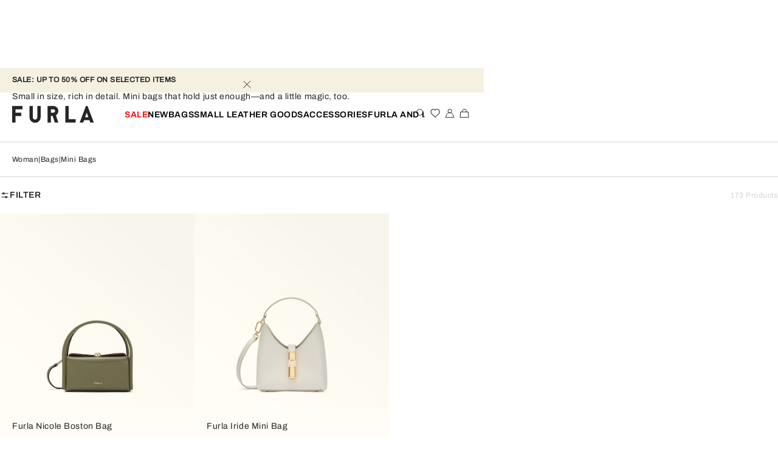

--- FILE ---
content_type: text/css; charset=utf8
request_url: https://www.furla.com/mobify/bundle/8844/pages-my-account-SubPages-orders.css
body_size: 548
content:
.OrderList__order-list__description--yVYRK{display:inline-flex;font-size:0.875rem;line-height:1.25rem;font-family:var(--font-main);letter-spacing:.04em;text-transform:none;font-weight:400;margin-block-start:0.9375rem;margin-inline-end:0.9375rem;margin-block-end:1.875rem;margin-inline-start:0.9375rem}@media(min-width: 576px){.OrderList__order-list__description--yVYRK{margin-block-start:0.625rem;margin-inline-end:0rem;margin-block-end:1.875rem;margin-inline-start:0rem}}.OrderList__order-list__main--jvqQ7 .order-details__top-section{height:auto}.OrderList__order-list__main--jvqQ7 .order-list__main__heading{padding-block-start:0rem;padding-inline-end:0.9375rem;padding-block-end:1.25rem;padding-inline-start:0.9375rem;font-size:0.875rem;line-height:1.25rem;font-family:var(--font-third);letter-spacing:.04em;text-transform:uppercase;font-weight:600;border-block-end:1px solid var(--color-black)}@media(min-width: 576px){.OrderList__order-list__main--jvqQ7 .order-list__main__heading{padding-block-start:0rem;padding-inline-end:1.25rem;padding-block-end:1.25rem;padding-inline-start:1.25rem}}.OrderList__order-list__main--jvqQ7 .order-list__main__heading>div{--bs-gutter-x: 0}
.Orders__orders--yLo17{position:fixed;max-width:67.5rem;width:100%}@media(min-width: 576px){.Orders__orders--yLo17{transform:translate(calc(-50% * var(--transform-x-sign)), 50%) !important;width:calc(100% - 380px);inset-block-end:50% !important;inset-inline-start:50%}}.Orders__orders__btn-fetch--zJFM1{--button-width: 12.5rem;inset-inline-start:50%;margin-block-start:1.25rem;margin-inline-end:auto;margin-block-end:1.25rem;margin-inline-start:auto;transform:translate(calc(-50% * var(--transform-x-sign)), 0)}@media(max-width: 576px){.Orders__orders-tabs--uDFEO{max-height:100%}}.Orders__orders-tabs--uDFEO .rc-tabs-content-holder::-webkit-scrollbar{display:none}.Orders__orders-tabs--uDFEO .rc-tabs-nav{padding-block-start:0.9375rem;padding-inline-end:0rem;padding-block-end:0.9375rem;padding-inline-start:0rem}@media(min-width: 576px){.Orders__orders-tabs--uDFEO .rc-tabs-nav{padding-block-start:1.25rem;padding-inline-end:0rem;padding-block-end:1.25rem;padding-inline-start:0rem}}.Orders__orders-tabs--uDFEO .rc-tabs-nav-wrap{border-block-end:1px solid var(--color-grey3)}.Orders__orders-tabs--uDFEO .rc-tabs-nav-list{font-size:0.875rem;line-height:1.25rem;font-family:var(--font-third);letter-spacing:.04em;text-transform:uppercase;font-weight:600;display:flex}.Orders__orders-tabs--uDFEO .rc-tabs-nav-operations-hidden,.Orders__orders-tabs--uDFEO .rc-tabs-nav-operations{display:none}.Orders__orders-tabs--uDFEO .rc-tabs-tab{padding:0.625rem;cursor:pointer;white-space:nowrap}.Orders__orders-tabs--uDFEO .rc-tabs-tab-active{border-block-end:2px solid var(--color-black)}


--- FILE ---
content_type: text/css; charset=utf8
request_url: https://www.furla.com/mobify/bundle/8844/6140.css
body_size: 1439
content:
.WishlistHeader__wishlist-header--JThLh{display:flex;flex-direction:column;align-items:baseline;padding-block-start:0rem;padding-inline-end:1.25rem;padding-block-end:1.25rem;padding-inline-start:1.25rem}@media(min-width: 992px){.WishlistHeader__wishlist-header--JThLh{margin-block-start:1.25rem;margin-inline-end:0rem;margin-block-end:1.25rem;margin-inline-start:0rem;padding-inline-start:0}}.WishlistHeader__wishlist-header__title--f7c03{font-size:0.875rem;line-height:1.25rem;font-family:var(--font-third);letter-spacing:.04em;text-transform:uppercase;font-weight:600;margin-block-end:0.75rem}
.WishlistGrid__wishlist-grid--obaAK{display:grid;grid-template-columns:repeat(6, 1fr)}@media(max-width: 575px){.WishlistGrid__wishlist-grid--obaAK{grid-template-columns:repeat(2, 1fr)}}.WishlistGrid__wishlist-grid--obaAK .wishlist-tile-wrapper{display:flex;flex-direction:column;justify-content:space-between;width:auto;overflow:hidden;background-color:var(--color-beige1)}.WishlistGrid__wishlist-grid--obaAK .wishlist-tile-wrapper .product-tile .action-btn-hover .add-to-cart__button-wrap{display:none}.WishlistGrid__wishlist-grid--obaAK .wishlist-tile-wrapper .product-tile .action-btn-hover .add-to-wishlist-button{width:1.5rem;height:1.5rem;inset-block-start:0.75rem;background-color:var(--color-white)}.WishlistGrid__wishlist-grid--obaAK .wishlist-tile-wrapper .product-tile .action-btn-hover .add-to-wishlist-button span svg{width:0.75rem;height:0.75rem}.WishlistGrid__wishlist-grid--obaAK .wishlist-tile-wrapper .product-tile-wrapper{justify-content:flex-start;padding-block-end:0}.WishlistGrid__wishlist-grid--obaAK .wishlist-tile-wrapper .product-tile-wrapper .product-tile-inner-wrapper{display:none}.WishlistGrid__wishlist-grid--obaAK .wishlist-tile-wrapper .product-wishlist-details{display:flex;flex-direction:column;gap:0.5rem;padding-block-start:1.25rem;padding-inline-end:0.625rem;padding-block-end:1.25rem;padding-inline-start:0.625rem}@media(min-width: 992px){.WishlistGrid__wishlist-grid--obaAK .wishlist-tile-wrapper .product-wishlist-details{padding-block-start:auto;padding-inline-end:1.25rem;padding-block-end:auto;padding-inline-start:1.25rem}}.WishlistGrid__wishlist-grid--obaAK .wishlist-tile-wrapper .product-wishlist-details__color,.WishlistGrid__wishlist-grid--obaAK .wishlist-tile-wrapper .product-wishlist-details__size{font-size:0.75rem;line-height:1rem;font-family:var(--font-main);letter-spacing:.04em;text-transform:none;font-weight:400}.WishlistGrid__wishlist-grid--obaAK .wishlist-tile-wrapper .product-wishlist-details__color span,.WishlistGrid__wishlist-grid--obaAK .wishlist-tile-wrapper .product-wishlist-details__size span{font-size:0.75rem;line-height:1rem;font-family:var(--font-third);letter-spacing:.04em;text-transform:none;font-weight:600}.WishlistGrid__wishlist-grid--obaAK .wishlist-tile-wrapper .add-to-cart__button-wrap{padding-block-start:0rem;padding-inline-end:0rem;padding-block-end:1.25rem;padding-inline-start:0rem}@media(min-width: 992px){.WishlistGrid__wishlist-grid--obaAK .wishlist-tile-wrapper .add-to-cart__button-wrap{padding-block-start:0rem;padding-inline-end:0.625rem;padding-block-end:0.75rem;padding-inline-start:0.625rem}}.WishlistGrid__wishlist-grid--obaAK .wishlist-tile-wrapper .add-to-cart__button-wrap button{display:flex;justify-content:center;width:100%}.WishlistGrid__wishlist-grid--obaAK .wishlist-tile-wrapper .add-to-cart__button-wrap button span{font-size:0.75rem;line-height:1rem;font-family:var(--font-main);letter-spacing:.04em;text-transform:none;font-weight:400}.WishlistGrid__wishlist-grid--obaAK .products-grid{margin-block-end:4.0625rem}@media(max-width: 576px){.WishlistGrid__wishlist-grid--obaAK .products-grid{grid-gap:20px 1px}}.WishlistGrid__wishlist-grid--obaAK .products-grid .notify-me,.WishlistGrid__wishlist-grid--obaAK .products-grid .notify-me a{color:var(--color-grey2)}.WishlistGrid__wishlist-tile--tRRrT{display:flex;flex-direction:column}.WishlistGrid__wishlist-tile--tRRrT section{flex:1}@media(max-width: 576px){.WishlistGrid__wishlist-tile--tRRrT .add-to-cart__button-wrap button{width:100%}}
.SharedWishlistForm__shared-wishlist-form-wrapper--LNsmY .verify-form{padding-block-start:1.25rem;padding-inline-end:1.25rem;padding-block-end:1.25rem;padding-inline-start:1.25rem;height:auto;margin-block-start:1.25rem;border:none}@media(min-width: 992px){.SharedWishlistForm__shared-wishlist-form-wrapper--LNsmY .verify-form{padding-block-start:auto;padding-inline-end:0rem;padding-block-end:auto;padding-inline-start:0rem}}.SharedWishlistForm__shared-wishlist-form-wrapper--LNsmY .verify-form .search-title-text{margin-block-end:1.25rem;font-size:0.875rem;line-height:1.25rem;font-family:var(--font-third);letter-spacing:.04em;text-transform:uppercase;font-weight:600}.SharedWishlistForm__shared-wishlist-form-wrapper--LNsmY .verify-form .field-wrapper button{width:100%}.SharedWishlistForm__shared-wishlist-form-wrapper--LNsmY .verify-form .field-wrapper .field input{font-size:0.75rem;line-height:1rem;font-family:var(--font-main);letter-spacing:.04em;text-transform:none;font-weight:400}@media(min-width: 992px){.SharedWishlistForm__shared-wishlist-form-wrapper--LNsmY .verify-form .field-wrapper{display:grid;width:43.75rem;padding:0;grid-template-columns:1fr 1fr;border:none;gap:0.75rem}.SharedWishlistForm__shared-wishlist-form-wrapper--LNsmY .verify-form .field-wrapper button{margin:0;height:2.75rem;font-size:0.75rem;line-height:1rem;font-family:var(--font-main);letter-spacing:.04em;text-transform:none;font-weight:400}}.SharedWishlistForm__shared-wishlist-form-wrapper--LNsmY .SharedWishlistForm__shared-wishlist-form__search-results--muhk8{font-size:0.875rem;line-height:1.25rem;font-family:var(--font-main);letter-spacing:.04em;text-transform:none;font-weight:400;padding:1.25rem}@media(min-width: 992px){.SharedWishlistForm__shared-wishlist-form-wrapper--LNsmY .SharedWishlistForm__shared-wishlist-form__search-results--muhk8{padding:0}}.SharedWishlistForm__shared-wishlist-form-wrapper--LNsmY .SharedWishlistForm__shared-wishlist-form__search-results_title--UvqaC{font-size:0.875rem;line-height:1.25rem;font-family:var(--font-third);letter-spacing:.04em;text-transform:none;font-weight:600;margin-block-end:1rem}.SharedWishlistForm__shared-wishlist-form-wrapper--LNsmY .SharedWishlistForm__shared-wishlist-form__search-results_link--diY2I{margin-inline-start:1rem;text-decoration:underline}
.wishlist-content__recommendations{margin-block-start:2.5rem}@media(min-width: 992px){.wishlist-content__recommendations{margin-block-start:4.375rem}}.wishlist-content__recommendations .recently__viewed{margin:0;border:none}.wishlist-content__recommendations .recently__viewed-wrapper{display:grid;grid-template-columns:repeat(2, 1fr);background-color:rgba(0,0,0,0)}@media(min-width: 992px){.wishlist-content__recommendations .recently__viewed-wrapper{grid-template-columns:repeat(6, 1fr);gap:0}}.wishlist-content__recommendations .recently__viewed-wrapper .product-tile{width:100%}.wishlist-content__recommendations .recently__viewed-wrapper .product-tile .action-btn-hover .add-to-cart__button-wrap button{width:1.5rem;height:1.5rem}.wishlist-content__recommendations .recently__viewed-wrapper .product-tile .action-btn-hover .add-to-cart__button-wrap button span svg{width:0.75rem;height:0.75rem}.wishlist-content__recommendations .recently__viewed-wrapper .product-tile .action-btn-hover .add-to-wishlist-button{width:1.5rem;height:1.5rem;inset-block-start:3rem}.wishlist-content__recommendations .recently__viewed-wrapper .product-tile .action-btn-hover .add-to-wishlist-button span svg{width:0.75rem;height:0.75rem}.wishlist-content__recommendations .recently__viewed .heading{padding-block-start:1.25rem;font-size:0.875rem;line-height:1.25rem;font-family:var(--font-third);letter-spacing:.04em;text-transform:none;font-weight:600}@media(min-width: 992px){.wishlist-content__recommendations .recently__viewed{border-block-start:1px solid var(--color-grey1)}.wishlist-content__recommendations .recently__viewed .heading{margin-inline-start:1.25rem;font-size:1rem;line-height:1.25rem;font-family:var(--font-third);letter-spacing:.02em;text-transform:none;font-weight:600}}.wishlist-content__recommendations .recently__viewed .product-tile-wrapper{background-color:var(--color-beige1)}.wishlist-content__wrapper .continue-shopping-btn{display:block;margin-block-start:0rem;margin-inline-end:1.25rem;margin-block-end:0rem;margin-inline-start:1.25rem}@media(min-width: 992px){.wishlist-content__wrapper{margin:0}.wishlist-content__wrapper .continue-shopping-btn{width:21.875rem;margin:0}}.WishlistContent__wishlist-grid-wrapper--TIQRA{display:flex;gap:2.5rem;margin-block-start:0rem;margin-inline-end:1.25rem;margin-block-end:0rem;margin-inline-start:1.25rem}@media(min-width: 992px){.WishlistContent__wishlist-grid-wrapper--TIQRA{margin:0}}.WishlistContent__wishlist-grid-wrapper__clipboard--bGOGD{display:flex;align-items:center;flex-direction:column;width:fit-content;gap:0.3125rem}.WishlistContent__wishlist-grid-wrapper--TIQRA .WishlistContent__clipboard-button--K8Wml,.WishlistContent__wishlist-grid-wrapper--TIQRA .WishlistContent__share-to-button--Zewnh{width:2.5rem;height:2.5rem;margin:0;background-color:var(--color-beige2);border-radius:50%;transition:0s background-color}.WishlistContent__wishlist-grid-wrapper--TIQRA .WishlistContent__clipboard-button--K8Wml:hover,.WishlistContent__wishlist-grid-wrapper--TIQRA .WishlistContent__share-to-button--Zewnh:hover{background-color:var(--color-beige2)}.WishlistContent__wishlist-grid-wrapper--TIQRA .WishlistContent__clipboard-button--K8Wml:active,.WishlistContent__wishlist-grid-wrapper--TIQRA .WishlistContent__share-to-button--Zewnh:active{background-color:var(--color-white)}@media(min-width: 992px){.WishlistContent__wishlist-grid-wrapper--TIQRA .WishlistContent__clipboard-button--K8Wml,.WishlistContent__wishlist-grid-wrapper--TIQRA .WishlistContent__share-to-button--Zewnh{background-color:var(--color-beige2);transition:none}.WishlistContent__wishlist-grid-wrapper--TIQRA .WishlistContent__clipboard-button--K8Wml:hover,.WishlistContent__wishlist-grid-wrapper--TIQRA .WishlistContent__share-to-button--Zewnh:hover{background-color:var(--color-white);border:1px solid var(--color-black)}}.WishlistContent__wishlist-grid--HyKcV .WishlistContent__public-wishlist-header--r4ogb{display:flex;justify-content:space-between;align-items:center;padding:1.25rem}@media(min-width: 992px){.WishlistContent__wishlist-grid--HyKcV .WishlistContent__public-wishlist-header--r4ogb{width:21.875rem;padding-block-start:2.5rem;padding-inline-end:0rem;padding-block-end:auto;padding-inline-start:0rem}}.WishlistContent__wishlist-grid--HyKcV .WishlistContent__public-wishlist-header--r4ogb span{font-size:0.875rem;line-height:1.25rem;font-family:var(--font-third);letter-spacing:.04em;text-transform:uppercase;font-weight:600}.WishlistContent__wishlist-grid--HyKcV .WishlistContent__public-wishlist-header--r4ogb .public-wishlist-button,.WishlistContent__wishlist-grid--HyKcV .WishlistContent__public-wishlist-header--r4ogb .private-wishlist-button{display:flex;width:2.125rem;padding:1px;border-radius:2.5rem}.WishlistContent__wishlist-grid--HyKcV .WishlistContent__public-wishlist-header--r4ogb .public-wishlist-button span,.WishlistContent__wishlist-grid--HyKcV .WishlistContent__public-wishlist-header--r4ogb .private-wishlist-button span{display:flex}.WishlistContent__wishlist-grid--HyKcV .WishlistContent__public-wishlist-header--r4ogb .public-wishlist-button{justify-content:flex-start;background-color:var(--color-blue-0_3)}.WishlistContent__wishlist-grid--HyKcV .WishlistContent__public-wishlist-header--r4ogb .public-wishlist-button:hover{background-color:var(--color-blue-0_3)}.WishlistContent__wishlist-grid--HyKcV .WishlistContent__public-wishlist-header--r4ogb .private-wishlist-button{justify-content:flex-end;background-color:var(--color-blue)}.WishlistContent__wishlist-grid--HyKcV .WishlistContent__public-wishlist-header--r4ogb .private-wishlist-button:hover{background-color:var(--color-blue)}


--- FILE ---
content_type: text/css; charset=utf8
request_url: https://www.furla.com/mobify/bundle/8844/pages-my-account-wishlist.css
body_size: -85
content:
.wishlist__wishlist--m1YpN{margin-block-start:var(--header-height);padding-inline-start:1.25rem;padding-inline-end:1.25rem}


--- FILE ---
content_type: application/javascript; charset=utf8
request_url: https://www.furla.com/mobify/bundle/8844/784.js
body_size: 869
content:
"use strict";(self.__LOADABLE_LOADED_CHUNKS__=self.__LOADABLE_LOADED_CHUNKS__||[]).push([[784],{30784:(e,n,l)=>{l.d(n,{c:()=>g});var t=l(12488),o=l(55984),r=l(8108),u=l(33800),a=l(81356),c=l(42025),i=l(76664),d=l.n(i),v=l(42512),s=l(85960);const m={},E=e=>{var n,l,u,i,E,L;let h=(0,o.c)({},((0,t.c)(e),e));(0,a.c)(m);const f=(0,s.eQ)().getCurrentLocale(),[g,p]=(0,r.useState)(!1),w=(0,r.useRef)(null),C=(0,r.useRef)(null);var _,D;return _=w,D=C,(0,r.useEffect)((()=>{var e;const n=e=>{var l,t,o,r;_.current&&D.current&&(null!==(l=_.current)&&void 0!==l&&l.contains(e.target)||null!==(t=D.current)&&void 0!==t&&t.contains(e.target))?(p(!0),document.addEventListener("mousedown",n),null==D||null===(o=D.current)||void 0===o||o.addEventListener("mousedown",n)):(null!=h&&h.onClick&&"function"==typeof(null==h?void 0:h.onClick)&&(null==h||h.onClick()),p(!1),document.removeEventListener("mousedown",n),null==D||null===(r=D.current)||void 0===r||r.removeEventListener("mousedown",n))};return null==_||null===(e=_.current)||void 0===e||e.addEventListener("mousedown",n),()=>{var e,l;document.removeEventListener("mousedown",n),null==_||null===(e=_.current)||void 0===e||e.removeEventListener("mousedown",n),null==D||null===(l=D.current)||void 0===l||l.removeEventListener("mousedown",n)}}),[_,D]),r.createElement(r.Fragment,null,r.createElement("input",{value:null!=h&&null!==(n=h.input)&&void 0!==n&&n.value?null==h||null===(l=h.input)||void 0===l||null===(u=l.value)||void 0===u?void 0:u.toLocaleDateString():"",placeholder:null!=h&&null!==(i=h.input)&&void 0!==i&&i.value?"":(0,v.c)().formatMessage({id:"forms.fields.birthday.label"}),ref:w,onClick:h.onClick,onBlur:h.onBlur,readOnly:!0}),r.createElement("div",{className:"calendar-wrap",ref:C},r.createElement(c.cp,(0,o.c)({},h,{locale:f.getCode(),className:d()({"d-none":!g}),selected:null==h||null===(E=h.input)||void 0===E?void 0:E.value,name:null==h||null===(L=h.input)||void 0===L?void 0:L.name,onChange:e=>{var n;null==h||null===(n=h.input)||void 0===n||n.onChange(e)},onClickDay:()=>p(!1)}))))};var L=l(32448);const h={},f=e=>{let n=(0,o.c)({},((0,t.c)(e),e));return(0,a.c)(h),r.createElement(E,(0,o.c)({prevLabel:r.createElement(L.c,{name:"arrow-left-module",width:16,height:16}),nextLabel:r.createElement(L.c,{name:"arrow-right-module",width:16,height:16}),formatShortWeekday:(e,n)=>n&&e?n.toLocaleDateString(e,{weekday:"short"}).slice(0,-1):"",formatMonth:(e,n)=>n&&e?n.toLocaleDateString(e,{month:"short"}):""},n))},g=e=>{let n=(0,o.c)({},((0,t.c)(e),e));return r.createElement(u.c,(0,o.c)({component:f},n))}}}]);

--- FILE ---
content_type: application/javascript; charset=utf8
request_url: https://www.furla.com/mobify/bundle/8844/custom-bundle.googleMaps.js
body_size: 6707
content:
/*! For license information please see custom-bundle.googleMaps.js.LICENSE.txt */
(self.__LOADABLE_LOADED_CHUNKS__=self.__LOADABLE_LOADED_CHUNKS__||[]).push([[4216],{78620:(t,e,s)=>{"use strict";s.r(e),s.d(e,{DEFAULT_ID:()=>i,Loader:()=>n,LoaderStatus:()=>o});var r=function t(e,s){if(e===s)return!0;if(e&&s&&"object"==typeof e&&"object"==typeof s){if(e.constructor!==s.constructor)return!1;var r,i,o;if(Array.isArray(e)){if((r=e.length)!=s.length)return!1;for(i=r;0!=i--;)if(!t(e[i],s[i]))return!1;return!0}if(e.constructor===RegExp)return e.source===s.source&&e.flags===s.flags;if(e.valueOf!==Object.prototype.valueOf)return e.valueOf()===s.valueOf();if(e.toString!==Object.prototype.toString)return e.toString()===s.toString();if((r=(o=Object.keys(e)).length)!==Object.keys(s).length)return!1;for(i=r;0!=i--;)if(!Object.prototype.hasOwnProperty.call(s,o[i]))return!1;for(i=r;0!=i--;){var n=o[i];if(!t(e[n],s[n]))return!1}return!0}return e!=e&&s!=s};const i="__googleMapsScriptId";var o;!function(t){t[t.INITIALIZED=0]="INITIALIZED",t[t.LOADING=1]="LOADING",t[t.SUCCESS=2]="SUCCESS",t[t.FAILURE=3]="FAILURE"}(o||(o={}));class n{constructor({apiKey:t,authReferrerPolicy:e,channel:s,client:o,id:a=i,language:l,libraries:h=[],mapIds:c,nonce:u,region:p,retries:d=3,url:g="https://maps.googleapis.com/maps/api/js",version:m}){if(this.callbacks=[],this.done=!1,this.loading=!1,this.errors=[],this.apiKey=t,this.authReferrerPolicy=e,this.channel=s,this.client=o,this.id=a||i,this.language=l,this.libraries=h,this.mapIds=c,this.nonce=u,this.region=p,this.retries=d,this.url=g,this.version=m,n.instance){if(!r(this.options,n.instance.options))throw new Error(`Loader must not be called again with different options. ${JSON.stringify(this.options)} !== ${JSON.stringify(n.instance.options)}`);return n.instance}n.instance=this}get options(){return{version:this.version,apiKey:this.apiKey,channel:this.channel,client:this.client,id:this.id,libraries:this.libraries,language:this.language,region:this.region,mapIds:this.mapIds,nonce:this.nonce,url:this.url,authReferrerPolicy:this.authReferrerPolicy}}get status(){return this.errors.length?o.FAILURE:this.done?o.SUCCESS:this.loading?o.LOADING:o.INITIALIZED}get failed(){return this.done&&!this.loading&&this.errors.length>=this.retries+1}createUrl(){let t=this.url;return t+="?callback=__googleMapsCallback",this.apiKey&&(t+=`&key=${this.apiKey}`),this.channel&&(t+=`&channel=${this.channel}`),this.client&&(t+=`&client=${this.client}`),this.libraries.length>0&&(t+=`&libraries=${this.libraries.join(",")}`),this.language&&(t+=`&language=${this.language}`),this.region&&(t+=`&region=${this.region}`),this.version&&(t+=`&v=${this.version}`),this.mapIds&&(t+=`&map_ids=${this.mapIds.join(",")}`),this.authReferrerPolicy&&(t+=`&auth_referrer_policy=${this.authReferrerPolicy}`),t}deleteScript(){const t=document.getElementById(this.id);t&&t.remove()}load(){return this.loadPromise()}loadPromise(){return new Promise(((t,e)=>{this.loadCallback((s=>{s?e(s.error):t(window.google)}))}))}importLibrary(t){return this.execute(),google.maps.importLibrary(t)}loadCallback(t){this.callbacks.push(t),this.execute()}setScript(){var t,e;if(document.getElementById(this.id))return void this.callback();const s={key:this.apiKey,channel:this.channel,client:this.client,libraries:this.libraries.length&&this.libraries,v:this.version,mapIds:this.mapIds,language:this.language,region:this.region,authReferrerPolicy:this.authReferrerPolicy};Object.keys(s).forEach((t=>!s[t]&&delete s[t])),(null===(e=null===(t=null===window||void 0===window?void 0:window.google)||void 0===t?void 0:t.maps)||void 0===e?void 0:e.importLibrary)||(t=>{let e,s,r,i="The Google Maps JavaScript API",o="google",n="importLibrary",a="__ib__",l=document,h=window;h=h[o]||(h[o]={});const c=h.maps||(h.maps={}),u=new Set,p=new URLSearchParams,d=()=>e||(e=new Promise(((n,h)=>{return d=this,g=void 0,f=function*(){var d;for(r in yield s=l.createElement("script"),s.id=this.id,p.set("libraries",[...u]+""),t)p.set(r.replace(/[A-Z]/g,(t=>"_"+t[0].toLowerCase())),t[r]);p.set("callback",o+".maps."+a),s.src=this.url+"?"+p,c[a]=n,s.onerror=()=>e=h(Error(i+" could not load.")),s.nonce=this.nonce||(null===(d=l.querySelector("script[nonce]"))||void 0===d?void 0:d.nonce)||"",l.head.append(s)},new((m=void 0)||(m=Promise))((function(t,e){function s(t){try{i(f.next(t))}catch(t){e(t)}}function r(t){try{i(f.throw(t))}catch(t){e(t)}}function i(e){var i;e.done?t(e.value):(i=e.value,i instanceof m?i:new m((function(t){t(i)}))).then(s,r)}i((f=f.apply(d,g||[])).next())}));var d,g,m,f})));c[n]?console.warn(i+" only loads once. Ignoring:",t):c[n]=(t,...e)=>u.add(t)&&d().then((()=>c[n](t,...e)))})(s);const r=this.libraries.map((t=>this.importLibrary(t)));r.length||r.push(this.importLibrary("core")),Promise.all(r).then((()=>this.callback()),(t=>{const e=new ErrorEvent("error",{error:t});this.loadErrorCallback(e)}))}reset(){this.deleteScript(),this.done=!1,this.loading=!1,this.errors=[],this.onerrorEvent=null}resetIfRetryingFailed(){this.failed&&this.reset()}loadErrorCallback(t){if(this.errors.push(t),this.errors.length<=this.retries){const t=this.errors.length*Math.pow(2,this.errors.length);console.error(`Failed to load Google Maps script, retrying in ${t} ms.`),setTimeout((()=>{this.deleteScript(),this.setScript()}),t)}else this.onerrorEvent=t,this.callback()}callback(){this.done=!0,this.loading=!1,this.callbacks.forEach((t=>{t(this.onerrorEvent)})),this.callbacks=[]}execute(){if(this.resetIfRetryingFailed(),this.done)this.callback();else{if(window.google&&window.google.maps&&window.google.maps.version)return console.warn("Google Maps already loaded outside @googlemaps/js-api-loader.This may result in undesirable behavior as options and script parameters may not match."),void this.callback();this.loading||(this.loading=!0,this.setScript())}}}},72432:(t,e,s)=>{"use strict";s.d(e,{Up:()=>C});var r=s(96152),i=s.n(r),o=s(57700);const n={minZoom:0,maxZoom:16,minPoints:2,radius:40,extent:512,nodeSize:64,log:!1,generateId:!1,reduce:null,map:t=>t},a=Math.fround||(l=new Float32Array(1),t=>(l[0]=+t,l[0]));var l;const h=3,c=5,u=6;class p{constructor(t){this.options=Object.assign(Object.create(n),t),this.trees=new Array(this.options.maxZoom+1),this.stride=this.options.reduce?7:6,this.clusterProps=[]}load(t){const{log:e,minZoom:s,maxZoom:r}=this.options;e&&console.time("total time");const i=`prepare ${t.length} points`;e&&console.time(i),this.points=t;const o=[];for(let e=0;e<t.length;e++){const s=t[e];if(!s.geometry)continue;const[r,i]=s.geometry.coordinates,n=a(m(r)),l=a(f(i));o.push(n,l,1/0,e,-1,1),this.options.reduce&&o.push(0)}let n=this.trees[r+1]=this._createTree(o);e&&console.timeEnd(i);for(let t=r;t>=s;t--){const s=+Date.now();n=this.trees[t]=this._createTree(this._cluster(n,t)),e&&console.log("z%d: %d clusters in %dms",t,n.numItems,+Date.now()-s)}return e&&console.timeEnd("total time"),this}getClusters(t,e){let s=((t[0]+180)%360+360)%360-180;const r=Math.max(-90,Math.min(90,t[1]));let i=180===t[2]?180:((t[2]+180)%360+360)%360-180;const o=Math.max(-90,Math.min(90,t[3]));if(t[2]-t[0]>=360)s=-180,i=180;else if(s>i){const t=this.getClusters([s,r,180,o],e),n=this.getClusters([-180,r,i,o],e);return t.concat(n)}const n=this.trees[this._limitZoom(e)],a=n.range(m(s),f(o),m(i),f(r)),l=n.data,u=[];for(const t of a){const e=this.stride*t;u.push(l[e+c]>1?d(l,e,this.clusterProps):this.points[l[e+h]])}return u}getChildren(t){const e=this._getOriginId(t),s=this._getOriginZoom(t),r="No cluster with the specified id.",i=this.trees[s];if(!i)throw new Error(r);const o=i.data;if(e*this.stride>=o.length)throw new Error(r);const n=this.options.radius/(this.options.extent*Math.pow(2,s-1)),a=o[e*this.stride],l=o[e*this.stride+1],u=i.within(a,l,n),p=[];for(const e of u){const s=e*this.stride;o[s+4]===t&&p.push(o[s+c]>1?d(o,s,this.clusterProps):this.points[o[s+h]])}if(0===p.length)throw new Error(r);return p}getLeaves(t,e,s){e=e||10,s=s||0;const r=[];return this._appendLeaves(r,t,e,s,0),r}getTile(t,e,s){const r=this.trees[this._limitZoom(t)],i=Math.pow(2,t),{extent:o,radius:n}=this.options,a=n/o,l=(s-a)/i,h=(s+1+a)/i,c={features:[]};return this._addTileFeatures(r.range((e-a)/i,l,(e+1+a)/i,h),r.data,e,s,i,c),0===e&&this._addTileFeatures(r.range(1-a/i,l,1,h),r.data,i,s,i,c),e===i-1&&this._addTileFeatures(r.range(0,l,a/i,h),r.data,-1,s,i,c),c.features.length?c:null}getClusterExpansionZoom(t){let e=this._getOriginZoom(t)-1;for(;e<=this.options.maxZoom;){const s=this.getChildren(t);if(e++,1!==s.length)break;t=s[0].properties.cluster_id}return e}_appendLeaves(t,e,s,r,i){const o=this.getChildren(e);for(const e of o){const o=e.properties;if(o&&o.cluster?i+o.point_count<=r?i+=o.point_count:i=this._appendLeaves(t,o.cluster_id,s,r,i):i<r?i++:t.push(e),t.length===s)break}return i}_createTree(t){const e=new o.c(t.length/this.stride|0,this.options.nodeSize,Float32Array);for(let s=0;s<t.length;s+=this.stride)e.add(t[s],t[s+1]);return e.finish(),e.data=t,e}_addTileFeatures(t,e,s,r,i,o){for(const n of t){const t=n*this.stride,a=e[t+c]>1;let l,u,p;if(a)l=g(e,t,this.clusterProps),u=e[t],p=e[t+1];else{const s=this.points[e[t+h]];l=s.properties;const[r,i]=s.geometry.coordinates;u=m(r),p=f(i)}const d={type:1,geometry:[[Math.round(this.options.extent*(u*i-s)),Math.round(this.options.extent*(p*i-r))]],tags:l};let k;k=a||this.options.generateId?e[t+h]:this.points[e[t+h]].id,void 0!==k&&(d.id=k),o.features.push(d)}}_limitZoom(t){return Math.max(this.options.minZoom,Math.min(Math.floor(+t),this.options.maxZoom+1))}_cluster(t,e){const{radius:s,extent:r,reduce:i,minPoints:o}=this.options,n=s/(r*Math.pow(2,e)),a=t.data,l=[],h=this.stride;for(let s=0;s<a.length;s+=h){if(a[s+2]<=e)continue;a[s+2]=e;const r=a[s],u=a[s+1],p=t.within(a[s],a[s+1],n),d=a[s+c];let g=d;for(const t of p){const s=t*h;a[s+2]>e&&(g+=a[s+c])}if(g>d&&g>=o){let t,o=r*d,n=u*d,m=-1;const f=((s/h|0)<<5)+(e+1)+this.points.length;for(const r of p){const l=r*h;if(a[l+2]<=e)continue;a[l+2]=e;const u=a[l+c];o+=a[l]*u,n+=a[l+1]*u,a[l+4]=f,i&&(t||(t=this._map(a,s,!0),m=this.clusterProps.length,this.clusterProps.push(t)),i(t,this._map(a,l)))}a[s+4]=f,l.push(o/g,n/g,1/0,f,-1,g),i&&l.push(m)}else{for(let t=0;t<h;t++)l.push(a[s+t]);if(g>1)for(const t of p){const s=t*h;if(!(a[s+2]<=e)){a[s+2]=e;for(let t=0;t<h;t++)l.push(a[s+t])}}}}return l}_getOriginId(t){return t-this.points.length>>5}_getOriginZoom(t){return(t-this.points.length)%32}_map(t,e,s){if(t[e+c]>1){const r=this.clusterProps[t[e+u]];return s?Object.assign({},r):r}const r=this.points[t[e+h]].properties,i=this.options.map(r);return s&&i===r?Object.assign({},i):i}}function d(t,e,s){return{type:"Feature",id:t[e+h],properties:g(t,e,s),geometry:{type:"Point",coordinates:[(r=t[e],360*(r-.5)),k(t[e+1])]}};var r}function g(t,e,s){const r=t[e+c],i=r>=1e4?`${Math.round(r/1e3)}k`:r>=1e3?Math.round(r/100)/10+"k":r,o=t[e+u],n=-1===o?{}:Object.assign({},s[o]);return Object.assign(n,{cluster:!0,cluster_id:t[e+h],point_count:r,point_count_abbreviated:i})}function m(t){return t/360+.5}function f(t){const e=Math.sin(t*Math.PI/180),s=.5-.25*Math.log((1+e)/(1-e))/Math.PI;return s<0?0:s>1?1:s}function k(t){const e=(180-360*t)*Math.PI/180;return 360*Math.atan(Math.exp(e))/Math.PI-90}class v{static isAdvancedMarkerAvailable(t){return google.maps.marker&&!0===t.getMapCapabilities().isAdvancedMarkersAvailable}static isAdvancedMarker(t){return google.maps.marker&&t instanceof google.maps.marker.AdvancedMarkerElement}static setMap(t,e){this.isAdvancedMarker(t)?t.map=e:t.setMap(e)}static getPosition(t){if(this.isAdvancedMarker(t)){if(t.position){if(t.position instanceof google.maps.LatLng)return t.position;if(t.position.lat&&t.position.lng)return new google.maps.LatLng(t.position.lat,t.position.lng)}return new google.maps.LatLng(null)}return t.getPosition()}static getVisible(t){return!!this.isAdvancedMarker(t)||t.getVisible()}}class y{constructor({markers:t,position:e}){this.markers=t,e&&(e instanceof google.maps.LatLng?this._position=e:this._position=new google.maps.LatLng(e))}get bounds(){if(0===this.markers.length&&!this._position)return;const t=new google.maps.LatLngBounds(this._position,this._position);for(const e of this.markers)t.extend(v.getPosition(e));return t}get position(){return this._position||this.bounds.getCenter()}get count(){return this.markers.filter((t=>v.getVisible(t))).length}push(t){this.markers.push(t)}delete(){this.marker&&(v.setMap(this.marker,null),this.marker=void 0),this.markers.length=0}}class b{constructor({maxZoom:t=16}){this.maxZoom=t}noop({markers:t}){return w(t)}}const w=t=>t.map((t=>new y({position:v.getPosition(t),markers:[t]})));class _ extends b{constructor(t){var{maxZoom:e,radius:s=60}=t,r=function(t,e){var s={};for(var r in t)Object.prototype.hasOwnProperty.call(t,r)&&e.indexOf(r)<0&&(s[r]=t[r]);if(null!=t&&"function"==typeof Object.getOwnPropertySymbols){var i=0;for(r=Object.getOwnPropertySymbols(t);i<r.length;i++)e.indexOf(r[i])<0&&Object.prototype.propertyIsEnumerable.call(t,r[i])&&(s[r[i]]=t[r[i]])}return s}(t,["maxZoom","radius"]);super({maxZoom:e}),this.state={zoom:-1},this.superCluster=new p(Object.assign({maxZoom:this.maxZoom,radius:s},r))}calculate(t){let e=!1;const s={zoom:t.map.getZoom()};if(!i()(t.markers,this.markers)){e=!0,this.markers=[...t.markers];const s=this.markers.map((t=>{const e=v.getPosition(t);return{type:"Feature",geometry:{type:"Point",coordinates:[e.lng(),e.lat()]},properties:{marker:t}}}));this.superCluster.load(s)}return e||(this.state.zoom<=this.maxZoom||s.zoom<=this.maxZoom)&&(e=!i()(this.state,s)),this.state=s,e&&(this.clusters=this.cluster(t)),{clusters:this.clusters,changed:e}}cluster({map:t}){return this.superCluster.getClusters([-180,-90,180,90],Math.round(t.getZoom())).map((t=>this.transformCluster(t)))}transformCluster({geometry:{coordinates:[t,e]},properties:s}){if(s.cluster)return new y({markers:this.superCluster.getLeaves(s.cluster_id,1/0).map((t=>t.properties.marker)),position:{lat:e,lng:t}});const r=s.marker;return new y({markers:[r],position:v.getPosition(r)})}}class M{constructor(t,e){this.markers={sum:t.length};const s=e.map((t=>t.count)),r=s.reduce(((t,e)=>t+e),0);this.clusters={count:e.length,markers:{mean:r/e.length,sum:r,min:Math.min(...s),max:Math.max(...s)}}}}class E{render({count:t,position:e},s,r){const i=`<svg fill="${t>Math.max(10,s.clusters.markers.mean)?"#ff0000":"#0000ff"}" xmlns="http://www.w3.org/2000/svg" viewBox="0 0 240 240" width="50" height="50">\n<circle cx="120" cy="120" opacity=".6" r="70" />\n<circle cx="120" cy="120" opacity=".3" r="90" />\n<circle cx="120" cy="120" opacity=".2" r="110" />\n<text x="50%" y="50%" style="fill:#fff" text-anchor="middle" font-size="50" dominant-baseline="middle" font-family="roboto,arial,sans-serif">${t}</text>\n</svg>`,o=`Cluster of ${t} markers`,n=Number(google.maps.Marker.MAX_ZINDEX)+t;if(v.isAdvancedMarkerAvailable(r)){const t=(new DOMParser).parseFromString(i,"image/svg+xml").documentElement;t.setAttribute("transform","translate(0 25)");const s={map:r,position:e,zIndex:n,title:o,content:t};return new google.maps.marker.AdvancedMarkerElement(s)}const a={position:e,zIndex:n,title:o,icon:{url:`data:image/svg+xml;base64,${btoa(i)}`,anchor:new google.maps.Point(25,25)}};return new google.maps.Marker(a)}}class L{constructor(){!function(t,e){for(let s in e.prototype)t.prototype[s]=e.prototype[s]}(L,google.maps.OverlayView)}}var I;!function(t){t.CLUSTERING_BEGIN="clusteringbegin",t.CLUSTERING_END="clusteringend",t.CLUSTER_CLICK="click"}(I||(I={}));const S=(t,e,s)=>{s.fitBounds(e.bounds)};class C extends L{constructor({map:t,markers:e=[],algorithmOptions:s={},algorithm:r=new _(s),renderer:i=new E,onClusterClick:o=S}){super(),this.markers=[...e],this.clusters=[],this.algorithm=r,this.renderer=i,this.onClusterClick=o,t&&this.setMap(t)}addMarker(t,e){this.markers.includes(t)||(this.markers.push(t),e||this.render())}addMarkers(t,e){t.forEach((t=>{this.addMarker(t,!0)})),e||this.render()}removeMarker(t,e){const s=this.markers.indexOf(t);return-1!==s&&(v.setMap(t,null),this.markers.splice(s,1),e||this.render(),!0)}removeMarkers(t,e){let s=!1;return t.forEach((t=>{s=this.removeMarker(t,!0)||s})),s&&!e&&this.render(),s}clearMarkers(t){this.markers.length=0,t||this.render()}render(){const t=this.getMap();if(t instanceof google.maps.Map&&t.getProjection()){google.maps.event.trigger(this,I.CLUSTERING_BEGIN,this);const{clusters:e,changed:s}=this.algorithm.calculate({markers:this.markers,map:t,mapCanvasProjection:this.getProjection()});if(s||null==s){const t=new Set;for(const s of e)1==s.markers.length&&t.add(s.markers[0]);const s=[];for(const e of this.clusters)null!=e.marker&&(1==e.markers.length?t.has(e.marker)||v.setMap(e.marker,null):s.push(e.marker));this.clusters=e,this.renderClusters(),requestAnimationFrame((()=>s.forEach((t=>v.setMap(t,null)))))}google.maps.event.trigger(this,I.CLUSTERING_END,this)}}onAdd(){this.idleListener=this.getMap().addListener("idle",this.render.bind(this)),this.render()}onRemove(){google.maps.event.removeListener(this.idleListener),this.reset()}reset(){this.markers.forEach((t=>v.setMap(t,null))),this.clusters.forEach((t=>t.delete())),this.clusters=[]}renderClusters(){const t=new M(this.markers,this.clusters),e=this.getMap();this.clusters.forEach((s=>{1===s.markers.length?s.marker=s.markers[0]:(s.marker=this.renderer.render(s,t,e),s.markers.forEach((t=>v.setMap(t,null))),this.onClusterClick&&s.marker.addListener("click",(t=>{google.maps.event.trigger(this,I.CLUSTER_CLICK,s),this.onClusterClick(t,s,e)}))),v.setMap(s.marker,e)}))}}},44960:function(t,e,s){!function(t,e,s){"use strict";function r(t){return t&&"object"==typeof t&&"default"in t?t:{default:t}}var i,o=r(s);t.Status=void 0,(i=t.Status||(t.Status={})).LOADING="LOADING",i.FAILURE="FAILURE",i.SUCCESS="SUCCESS";t.Wrapper=({children:r,render:i,callback:n,...a})=>{const[l,h]=s.useState(t.Status.LOADING);return s.useEffect((()=>{const s=new e.Loader(a),r=t=>{n&&n(t,s),h(t)};r(t.Status.LOADING),s.load().then((()=>r(t.Status.SUCCESS)),(()=>r(t.Status.FAILURE)))}),[]),l===t.Status.SUCCESS&&r?o.default.createElement(o.default.Fragment,null,r):i?i(l):o.default.createElement(o.default.Fragment,null)},Object.defineProperty(t,"__esModule",{value:!0})}(e,s(78620),s(8108))}}]);

--- FILE ---
content_type: application/javascript; charset=utf8
request_url: https://www.furla.com/mobify/bundle/8844/pages-my-account-wishlist.js
body_size: 421
content:
"use strict";(self.__LOADABLE_LOADED_CHUNKS__=self.__LOADABLE_LOADED_CHUNKS__||[]).push([[7552],{88688:(e,t,s)=>{s.r(t),s.d(t,{default:()=>h});var r=s(4832),i=s(8108),l=s(81356),n=s(65084),a=s(78464),o=s(85960),u=s(5364),c=s(57320),g=s(16140);const m={wishlist:"wishlist__wishlist--m1YpN"},_=()=>{(0,l.c)(m);const e=(0,o.M7)().getCurrentCustomer().isRegistered,t=(0,o.eQ)().getCurrentLocale();return(0,u.U)({pageType:a.U.MY_ACCOUNT},[t.getCode()]),i.createElement(i.Fragment,null,e?i.createElement(c.Kw,null,i.createElement(g.U1,null)):i.createElement("div",{className:m.wishlist},i.createElement(g.U1,null)))};_.getTemplateName=()=>"wishlist",_.shouldGetProps=({previousLocation:e,location:t})=>!e||e.pathname!==t.pathname,_.getProps=function(){var e=(0,r.c)((function*({managerRepository:e}){return e.getSeoMgr().setData([{title:"Wishlist"}],"/wishlist"),e.getStoreMgr().getStore().dispatch((0,n.GO)({currentRoute:"Wishlist",isHomePage:!1})),{}}));return function(t){return e.apply(this,arguments)}}();const h=_}}]);

--- FILE ---
content_type: application/javascript; charset=utf8
request_url: https://www.furla.com/mobify/bundle/8844/6728.js
body_size: 319
content:
"use strict";(self.__LOADABLE_LOADED_CHUNKS__=self.__LOADABLE_LOADED_CHUNKS__||[]).push([[6728],{96728:(e,t,s)=>{s.d(t,{c:()=>h});var a=s(55984),l=s(8108),c=s(76664),n=s.n(c),r=s(81356),i=s(32448),o=s(85556);const d={},h=({placeholder:e,meta:t,className:s="",input:c,iconSize:h})=>{(0,r.c)(d);const[u,p]=(0,l.useState)("password"),m=t.touched&&(t.error||t.submitError);return l.createElement("div",{className:"password-input-block"},l.createElement("input",(0,a.c)({},c,{placeholder:e,type:u,className:n()(s,m?"invalid":null)})),l.createElement("div",{className:"input-group-btn"},l.createElement(o.c,{tabIndex:-1,classNames:"show-hide-button",onClick:e=>(e=>{e.preventDefault(),p("password"!==u?"password":"text")})(e)},l.createElement(i.c,{name:"password"===u?"show":"hide",width:(null==h?void 0:h.width)&&h.width,height:(null==h?void 0:h.height)&&h.height}))))}}}]);

--- FILE ---
content_type: application/javascript; charset=utf8
request_url: https://www.furla.com/mobify/bundle/8844/pages-my-account-SubPages-orders.js
body_size: 1443
content:
"use strict";(self.__LOADABLE_LOADED_CHUNKS__=self.__LOADABLE_LOADED_CHUNKS__||[]).push([[8324],{30848:(e,r,t)=>{t.r(r),t.d(r,{default:()=>P});var s=t(4832),a=t(8108),d=t(65084),n=t(76664),o=t.n(n),c=t(81356),i=t(42512),l=t(85856),u=t(85960),p=t(85556),m=t(59328),_=t(95576),g=t(20412),f=t(13728),O=t(69600);const h=[{field:"date",width:2},{field:"status",width:2},{field:"order",width:2},{field:"return",width:2},{field:"invoice",width:4}],y=[{field:"date",width:6},{field:"status",width:6}];var v=t(10360);const E=(0,v.Os)({date:{id:"popups.orders.date",defaultMessage:[{type:0,value:"Date"}]},status:{id:"popups.orders.status",defaultMessage:[{type:0,value:"Status"}]},order:{id:"popups.orders.order",defaultMessage:[{type:0,value:"Order number"}]},credits:{id:"popups.orders.credits",defaultMessage:[{type:0,value:"Credits"}]},deduced:{id:"popups.orders.deduced",defaultMessage:[{type:0,value:"Deduced"}]},return:{id:"popups.orders.return",defaultMessage:[{type:0,value:"Return"}]},invoice:{id:"popups.orders.invoice",defaultMessage:[{type:0,value:"Invoice"}]}}),M={"order-list__description":"OrderList__order-list__description--yVYRK","order-list__main":"OrderList__order-list__main--jvqQ7"},w=({classNames:e,orders:r})=>{(0,c.c)(M);const t=(0,i.c)();return a.createElement(a.Fragment,null,a.createElement(m.c,{fluid:!0,classNames:o()("order-list__main",null==e?void 0:e.main,M["order-list__main"])},a.createElement(O.c,null,a.createElement(m.c.Row,{classNames:"order-list__main__heading"},h.map((({field:e,width:r})=>a.createElement(m.c.Column,{key:e,xs:r},a.createElement(g.c,{variant:"span"},t.formatMessage(E[e]))))))),a.createElement(f.c,null,a.createElement(m.c.Row,{classNames:"order-list__main__heading"},y.map((({field:e,width:r})=>a.createElement(m.c.Column,{key:e,xs:r},a.createElement(g.c,{variant:"span"},t.formatMessage(E[e]))))))),r.map((e=>a.createElement(m.c.Row,{key:e.getOrderNumber()},a.createElement(_.c,{order:e,isAccordion:!0}))))))};var L=t(97848);const D=(0,v.Os)({loadMore:{id:"orders.loadMore",defaultMessage:[{type:0,value:"Load more"}]},recentOrders:{id:"orders.recentOrders",defaultMessage:[{type:0,value:"Recent Orders"}]},recentOrdersExchanged:{id:"orders.recentOrdersExchanged",defaultMessage:[{type:0,value:"Items can be returned"}]},pastOrders:{id:"orders.pastOrders",defaultMessage:[{type:0,value:"Past Orders"}]}}),b={orders:"Orders__orders--yLo17","orders__btn-fetch":"Orders__orders__btn-fetch--zJFM1","orders-tabs":"Orders__orders-tabs--uDFEO"},N=({ordersKey:e,query:r,description:t})=>{(0,c.c)(b);const[s,d]=(0,a.useState)(!1),n=(0,i.c)(),o=(0,u.OC)(e),l=(0,a.useCallback)((()=>{d(!0),o.fetchNextPage(r).then((()=>{d(!1)}))}),[]);return(0,a.useEffect)((()=>{o.getCustomerOrders().length||l()}),[]),a.createElement(a.Fragment,null,a.createElement(w,{orders:Object.values(o.getCustomerOrdersByPages()).reduce(((e,r)=>e.concat(r)),[]),orderListDescription:t}),o.isLastPageLoaded()||s?null:a.createElement(p.c,{onClick:l,classNames:b["orders__btn-fetch"],variant:"alternative",fixed:!0},n.formatMessage(D.loadMore)),s?a.createElement(L.c,{width:"100%",height:"100px"}):null)},C=({classNames:e})=>{const r=(0,i.c)(),t=Date.now(),s=new Date(t-2592e6).toISOString().replace(/T(\d{2}):(\d{2}):(\d{2}).*/,""),d=[{key:"recent",query:{from:s},heading:r.formatMessage(D.recentOrders),description:""},{key:"past",query:{until:s},heading:r.formatMessage(D.pastOrders),description:""}];return a.createElement(l.c,{className:o()(e,b["orders-tabs"]),defaultActiveKey:r.formatMessage(D.recentOrders)},d.map((({key:e,heading:r,query:t,description:s})=>a.createElement(l.s,{tab:r,key:r},a.createElement(N,{ordersKey:e,query:t,description:s})))))};var k=t(57320),S=t(8288);const A=()=>a.createElement(k.Kw,null,a.createElement(C,null));A.getTemplateName=()=>"orders",A.shouldGetProps=({previousLocation:e,location:r})=>!e||e.pathname!==r.pathname,A.getProps=function(){var e=(0,s.c)((function*({managerRepository:e}){return e.getSeoMgr().setData([{title:S.c.ordersTitle,description:"Orders page"}],"/orders"),e.getStoreMgr().getStore().dispatch((0,d.GO)({currentRoute:"OrdersPage",isHomePage:!1})),{}}));return function(r){return e.apply(this,arguments)}}();const P=A}}]);

--- FILE ---
content_type: application/javascript; charset=utf8
request_url: https://www.furla.com/mobify/bundle/8844/pages-registration.js
body_size: 3425
content:
"use strict";(self.__LOADABLE_LOADED_CHUNKS__=self.__LOADABLE_LOADED_CHUNKS__||[]).push([[5744],{69752:(e,t,r)=>{r.r(t),r.d(t,{default:()=>U});var a=r(2312),s=r(4832),i=r(8108),n=r(42512),o=r(70972),l=r.n(o),c=r(68452),m=r(88364),u=r(81356),d=r(78464),g=r(65084),p=r(87848),f=r(11744),E=r(85960),v=r(10728),b=r(68152),h=r(30784),M=r(20412),y=r(41820),P=r(5364),N=r(58596),w=r(93620),C=r(44624),R=r(43031),_=r(68976),q=r(59328),L=r(85556),O=r(55432),S=r(98096),I=r(43492);const k={registration:"registration__registration--utn3k",registration__title:"registration__registration__title--uSYgG",registration__form:"registration__registration__form--ajZw6"};var j=r(96020),D=r(4916);function x(e,t){var r=Object.keys(e);if(Object.getOwnPropertySymbols){var a=Object.getOwnPropertySymbols(e);t&&(a=a.filter((function(t){return Object.getOwnPropertyDescriptor(e,t).enumerable}))),r.push.apply(r,a)}return r}function K(e){for(var t=1;t<arguments.length;t++){var r=null!=arguments[t]?arguments[t]:{};t%2?x(Object(r),!0).forEach((function(t){(0,a.c)(e,t,r[t])})):Object.getOwnPropertyDescriptors?Object.defineProperties(e,Object.getOwnPropertyDescriptors(r)):x(Object(r)).forEach((function(t){Object.defineProperty(e,t,Object.getOwnPropertyDescriptor(r,t))}))}return e}const A={phoneMobile:"phone"},T=()=>{(0,u.c)(k);const e=(0,E.M7)(),t=e.getCurrentCustomer(),r=(0,n.c)(),a=(0,E.eQ)(),o=a.getCurrentLocale(),g=a.getCurrentCountry().getCountryCode(),x="JP"===g,T=g===O.KY.RU,{managerRepository:U}=(0,y.w)(),[V,G]=(0,i.useState)(!1),[Y,F]=(0,i.useState)(!0),[B,H]=(0,i.useState)(0),[W,Q]=(0,i.useState)([]),[z,J]=(0,i.useState)({}),[Z,X]=(0,i.useState)(null),$=(0,E.uw)("passwordConfig"),ee=(0,E.uw)("sitePreferences.MSDynamicsEnabled"),te=(0,E.uw)("sitePreferences.MindboxEnabled"),re=(0,b.g)($),ae=(0,E.Uz)(),se=(0,E.IT)();(0,i.useEffect)((()=>{"true"===localStorage.getItem("hasPlacedOrder")&&U.getSfccAPI().GetOrderByGuestInfo().then((e=>{X(e.data)}))}),[]),(0,i.useEffect)((()=>{if(!Y){const e=B+1;H(e),setTimeout((()=>{F(!0)}),e*O.Yt*1e3)}}),[Y]),(0,P.U)({pageType:d.U.REGISTER_USER},[o.getCode()]);const ie=function(){var t=(0,s.c)((function*(t){const a=p._[t.gender],s={};if("submitPin"!==t.action||null!=t&&t.pin||(s.pin=r.formatMessage(I.c.pinErrorRequired)),null!=t&&t.firstName||(s.firstName=r.formatMessage(I.c.firstNameErrorRequired)),te||(null==t?void 0:t.email)===(null==t?void 0:t.confirmEmail)||(s.confirmEmail=r.formatMessage(I.c.notSameEmail)),null==a&&(s.gender=r.formatMessage(I.c.genderErrorRequired)),(null==t?void 0:t.password)!==(null==t?void 0:t.confirmPassword)&&(s.confirmPassword=r.formatMessage({id:"forms.fields.password.error.notMatched"})),Object.keys(s).length)return s;if(!l()(z,t)){const l=K(K({},t),{},{gender:a});delete l.confirmPassword,delete l.confirmEmail,J(l);try{if(te&&"mindboxRegister"===t.action)yield e.registerCustomerWithoutLogin(t),yield e.requestRegistrationPin(t),U.getPopupsMgr().openPopup("pin"),F(!1);else if(te&&"requestPin"===t.action)Y&&(yield e.requestRegistrationPin(t),U.getPopupsMgr().openPopup("pin"),F(!1));else if(te&&"submitPin"===t.action){var i=yield e.requestSubmitPin(t);i&&1==i.success&&(yield e.loginCustomer({email:t.email,password:t.password},!0,!1),U.getEventsMgr().emit(d.w.LOGS_IN,{customer:e.getCurrentCustomer()}),localStorage.removeItem("hasPlacedOrder"),ae.push(U.getLocalesMgr().updateLinkWithLocale("/account")))}else ee&&"requestPin"===t.action?Y&&(yield e.requestRegistrationPin(t),U.getPopupsMgr().openPopup("pin"),F(!1)):(yield e.registerCustomer(t),U.getPopupsMgr().closePopup("pin"),U.getEventsMgr().emit(d.w.LOGS_IN,{customer:e.getCurrentCustomer()}),localStorage.removeItem("hasPlacedOrder"),ae.push(U.getLocalesMgr().updateLinkWithLocale("/account")))}catch(e){var n,o,c,m,u,g,f,E,v,b;if(null!==(n=e.response)&&void 0!==n&&n.errorType&&(null===(f=e.response)||void 0===f?void 0:f.errorType)===S.u.AUTH0_ERROR&&(te?s.registeredPhone=r.formatMessage(I.c.phoneAlreadyRegistered):s.confirmEmail=r.formatMessage(I.c.alreadyRegistered)),!1===(null===(o=e.response)||void 0===o||null===(c=o.validation)||void 0===c?void 0:c.valid)&&null!==(m=e.response)&&void 0!==m&&null!==(u=m.validation)&&void 0!==u&&null!==(g=u.fields)&&void 0!==g&&g.customer&&Object.keys(null===(E=e.response)||void 0===E||null===(v=E.validation)||void 0===v||null===(b=v.fields)||void 0===b?void 0:b.customer).forEach((t=>{var r,a,i;const n=A[t]||t;s[n]=[],Object.keys(null===(r=e.response)||void 0===r||null===(a=r.validation)||void 0===a||null===(i=a.fields)||void 0===i?void 0:i.customer[t]).forEach((r=>{var a,i,o,l;const c=null===(a=e.response)||void 0===a||null===(i=a.validation)||void 0===i||null===(o=i.fields)||void 0===o||null===(l=o.customer[t][r])||void 0===l?void 0:l.errorMessage;c&&s[n].push(c)}))})),Object.keys(s).length)return s}}}));return function(e){return t.apply(this,arguments)}}();return i.createElement(w.Kw,{classNames:k.registration,isProtected:!1},i.createElement(M.c,{variant:"h3",classNames:k.registration__title},r.formatMessage(I.c.title)),i.createElement(c.QF,{onSubmit:ie,validate:e=>{const t={};return!te&&e.confirmEmail&&e.confirmEmail!==e.email&&(t.confirmEmail=r.formatMessage(I.c.notSameEmail)),e.password&&e.confirmPassword&&e.confirmPassword!==e.password&&(t.confirmPassword=r.formatMessage({id:"forms.fields.password.error.notMatched"})),t},mutators:{setPhoneCode:(e,t,r)=>{const[a,s]=e;r.changeValue(t,"phoneCode",(()=>a)),r.changeValue(t,"phoneCountry",(()=>s))}},render:({handleSubmit:e,form:a,submitting:s,modified:n,hasValidationErrors:o,values:c,submitErrors:u})=>{var d,g;const p=Object.keys(n).some((e=>"currentPassword"!==e&&!0===n[e])),E=a.getState().values,b=!p||o||s,y=null===(d=a.getFieldState("password"))||void 0===d?void 0:d.value,P=n.password&&f.cp.isNotEmpty(y)?re:[{rule:f.cp.isNotEmpty,errorMessage:r.formatMessage(I.c.passwordErrorRequired)}],w=new Date,S=new Date;return w.setFullYear(w.getFullYear()-16),S.setFullYear(S.getFullYear()-100),P.length!==W.length&&Q(P),i.createElement(_.c,{onSubmit:e,classNames:k.registration__form},i.createElement(q.c,{fluid:!0},i.createElement(q.c.Row,null,i.createElement(q.c.Column,{lg:6},i.createElement(v.IN,{label:r.formatMessage(I.c.firstNamePlaceholder),name:"firstName",type:"text",initialValue:(null==Z?void 0:Z.firstName)||se.searchParams.get("firstName")||void 0,component:"input",disabled:s,requirednessLabel:"*",submitErrors:null==u?void 0:u.firstName,validation:[{rule:f.cp.isNotEmpty,errorMessage:r.formatMessage(I.c.firstNameErrorRequired)}]})),i.createElement(q.c.Column,{lg:6},i.createElement(v.IN,{label:r.formatMessage(I.c.lastNamePlaceholder),name:"lastName",type:"text",initialValue:(null==Z?void 0:Z.lastName)||se.searchParams.get("lastName")||void 0,component:"input",disabled:s,requirednessLabel:!te&&"*",validation:!te&&[{rule:f.cp.isNotEmpty,errorMessage:r.formatMessage(I.c.lastNameErrorRequired)}],required:!te})),x&&i.createElement(q.c.Row,null,i.createElement(q.c.Column,{lg:6},i.createElement(v.IN,{label:r.formatMessage(I.c.firstNameKatakanaPlaceholder),name:"firstNameKatakana",type:"text",initialValue:null==Z?void 0:Z.firstNameKatakana,component:"input",disabled:s,requirednessLabel:"*",submitErrors:null==u?void 0:u.firstNameKatakana,validation:[{rule:f.cp.isNotEmpty,errorMessage:r.formatMessage(I.c.firstNameErrorRequired)}]})),i.createElement(q.c.Column,{lg:6},i.createElement(v.IN,{label:r.formatMessage(I.c.lastNameKatakanaPlaceholder),name:"lastNameKatakana",type:"text",initialValue:null==Z?void 0:Z.lastNameKatakana,component:"input",disabled:s,requirednessLabel:"*",validation:[{rule:f.cp.isNotEmpty,errorMessage:r.formatMessage(I.c.lastNameErrorRequired)}]})))),i.createElement(q.c.Row,null,i.createElement(q.c.Column,{lg:6},i.createElement(v.IN,{label:r.formatMessage({id:"account.profile.common.email"}),name:"email",type:"email",component:"input",requirednessLabel:"*",initialValue:(null==Z?void 0:Z.email)||se.searchParams.get("email")||void 0,validation:[{rule:f.cp.isNotEmpty,errorMessage:r.formatMessage(I.c.emailErrorRequired)},{rule:f.cp.isEmail,errorMessage:r.formatMessage(I.c.emailErrorInvalid)}]})),!te&&i.createElement(q.c.Column,{lg:6},i.createElement(v.IN,{label:r.formatMessage(I.c.confirmEmail),name:"confirmEmail",type:"email",component:"input",requirednessLabel:"*",submitErrors:null==u?void 0:u.confirmEmail,validation:[{rule:f.cp.isNotEmpty,errorMessage:r.formatMessage(I.c.emailErrorRequired)},{rule:f.cp.isEmail,errorMessage:r.formatMessage(I.c.emailErrorInvalid)}]}))),i.createElement(q.c.Row,null,i.createElement(q.c.Column,{lg:8},i.createElement(C.c,{labels:{phoneCodeExtended:r.formatMessage(I.c.phoneCodeExtendedLabel),phoneCode:r.formatMessage(I.c.phoneCodeLabel),phone:r.formatMessage(I.c.phoneLabel)},requirednessLabel:"*",initialPhoneNumber:(null==Z?void 0:Z.phone)||se.searchParams.get("phone")||void 0,phoneCodeExtended:!0,submitError:null==u?void 0:u.registeredPhone})),i.createElement(q.c.Column,{lg:4},i.createElement(j.c,{labels:r.formatMessage({id:"forms.fields.country.placeholder"}),requirednessLabel:"*"}))),i.createElement(q.c.Row,null,i.createElement(q.c.Column,{lg:6},i.createElement(h.c,{name:"birthday",initialValue:null,onBlur:()=>G(!0),requirednessLabel:!te&&"*",defaultActiveStartDate:w,minDate:S,maxDate:w,value:c.birthday,label:r.formatMessage({id:"account.profile.common.birthday"}),validation:!te&&[{rule:f.cp.isNotEmpty,errorMessage:r.formatMessage(I.c.birthdayErrorInvalid)}]}),!(null!==(g=a.getFieldState("birthday"))&&void 0!==g&&g.valid)&&V&&i.createElement("span",{className:"field__error"},r.formatMessage(I.c.birthdayErrorInvalid))),i.createElement(q.c.Column,{lg:6},i.createElement(D.c,{labels:r.formatMessage(I.c.genderLabel),genderInitialValue:null==t?void 0:t.gender}))),i.createElement(q.c.Row,null,i.createElement(q.c.Column,{lg:6},i.createElement(v.IN,{label:r.formatMessage(I.c.passwordLabel),name:"password",type:"password",component:v.yK,disabled:s,validation:W,requirednessLabel:"*"})),i.createElement(q.c.Column,{lg:6},i.createElement(v.IN,{label:r.formatMessage(I.c.passwordConfirmLabel),name:"confirmPassword",type:"password",component:v.yK,disabled:s,validation:W,submitErrors:null==u?void 0:u.confirmPassword,requirednessLabel:"*"})))),i.createElement(R.c,{isRU:T}),i.createElement(N.c,{popupID:"pin",img:{src:(0,m.OU)("static/img/fu-pin-request.jpg"),alt:"Pin confirmation Banner",title:"Pin confirmation Banner"}},i.createElement("div",{className:"pin-container"},i.createElement("div",null,i.createElement(M.c,{variant:"p",classNames:"pin-title"},i.createElement(M.c,{variant:"h3"},r.formatMessage(I.c.pinConfirmation)),i.createElement(M.c,{variant:"span"},r.formatMessage(I.c.pinInfoMessage))),i.createElement(v.IN,{name:"pin",type:"text",disabled:s,validation:[{rule:f.cp.validatePin,errorMessage:r.formatMessage(I.c.pinErrorLength)}],submitErrors:null==u?void 0:u.pin})),i.createElement("div",{className:"pin-buttons"},Y?i.createElement(L.c,{variant:"tertiary",type:"submit",classNames:"request",onClick:(...t)=>(a.change("action","requestPin"),e(...t)),disabled:s,fixed:!0},r.formatMessage(I.c.requestPin)):i.createElement("span",{className:"request-new-pin"},r.formatMessage(I.c.requestPinTimeout,{seconds:O.Yt*B})),i.createElement(L.c,{classNames:"register",type:"submit",disabled:b||l()(z,E),onClick:(...t)=>(a.change("action","submitPin"),e(...t)),fixed:!0},r.formatMessage(I.c.register))))),i.createElement(L.c,{type:"submit",disabled:b||l()(z,E),onClick:(...t)=>(a.change("action",te?"mindboxRegister":ee?"requestPin":"register"),e(...t)),fixed:!0},r.formatMessage(I.c.register)))}}))};T.getTemplateName=()=>"Registration",T.shouldGetProps=({previousLocation:e,location:t})=>!e||e.pathname!==t.pathname,T.getProps=function(){var e=(0,s.c)((function*({managerRepository:e}){return e.getSeoMgr().setData([{title:I.c.pageTitle,description:"Registration page"}],"/register"),e.getStoreMgr().getStore().dispatch((0,g.GO)({currentRoute:"RegistrationPage",isHomePage:!1})),{}}));return function(t){return e.apply(this,arguments)}}();const U=T}}]);

--- FILE ---
content_type: application/javascript; charset=utf8
request_url: https://www.furla.com/mobify/bundle/8844/6140.js
body_size: 2614
content:
"use strict";(self.__LOADABLE_LOADED_CHUNKS__=self.__LOADABLE_LOADED_CHUNKS__||[]).push([[6140],{16140:(e,t,s)=>{s.d(t,{sb:()=>C,U1:()=>D,sl:()=>_,YX:()=>d});var a=s(8108),i=s(42512),r=s(76664),l=s.n(r),n=s(81356),o=s(20412),m=s(10360);const h=(0,m.Os)({header:{id:"wishlist.header",defaultMessage:[{type:0,value:"Your Wishlist"}]},amount:{id:"wishlist.amount",defaultMessage:[{type:6,value:"amount",options:{one:{value:[{type:0,value:"Item"}]},other:{value:[{type:0,value:"Items"}]}},offset:0,pluralType:"cardinal"}]}}),c={"wishlist-header":"WishlistHeader__wishlist-header--JThLh","wishlist-header__title":"WishlistHeader__wishlist-header__title--f7c03"},d=({wishlistItemsLength:e})=>{(0,n.c)(c);const t=(0,i.c)();return a.createElement("div",{className:l()(c["wishlist-header"],"wishlist-header")},a.createElement(o.c,{variant:"h3",classNames:c["wishlist-header__title"]},t.formatMessage(h.header)),a.createElement("span",null,e," ",t.formatMessage(h.amount,{amount:e})))};var u=s(85960),p=s(41820),g=s(83528),f=s(48056);const w={"wishlist-grid":"WishlistGrid__wishlist-grid--obaAK","wishlist-tile":"WishlistGrid__wishlist-tile--tRRrT"},_=()=>{var e,t;(0,n.c)(w);const s=(0,u.Oe)(),{managerRepository:i}=(0,p.w)(),r=i.getProductsMgr(),l=(0,u.Mj)(null!==(e=s.items)&&void 0!==e&&e.length?s.items.map((e=>e.productId)):[]),o=(0,u.Mj)(null!==(t=s.items)&&void 0!==t&&t.length?s.items.map((e=>{return e.c_variationGroupId?e.c_variationGroupId:(t=e.productId,r.getProduct(t).getVariationGroupId());var t})):[]);return a.createElement("div",{className:w["wishlist-grid"]},l.length&&l.map(((e,t)=>a.createElement("div",{className:"wishlist-tile-wrapper",key:e.getProductId()},a.createElement(f.c,{type:g.IN.WISHLIST,position:t,sourceSpecification:"wishlist",variant:e,product:o[t]}))))||null)};var v=s(72448),E=s(51440),N=s(85556),y=s(68452),M=s(11744),b=s(33800),W=s(52052),I=s(27832),L=s(68976);const S=(0,m.Os)({title:{id:"sharedWishlist.title",defaultMessage:[{type:0,value:"Wishlist"}]},continue:{id:"sharedWishlist.continue",defaultMessage:[{type:0,value:"Continue shopping"}]},notFound:{id:"sharedWishlist.notFound",defaultMessage:[{type:0,value:"The wishlist you are looking for doesn't exist"}]},searchTitle:{id:"sharedWishlist.searchTitle",defaultMessage:[{type:0,value:"SEARCH FOR SOMEONE'S WISHLIST"}]},result:{id:"sharedWishlist.result",defaultMessage:[{type:0,value:"RESULT"}]},viewResult:{id:"sharedWishlist.viewResult",defaultMessage:[{type:0,value:"View"}]},firstNamePlaceholder:{id:"forms.fields.firstName.placeholder",defaultMessage:[{type:0,value:"First Name"}]},firstNameErrorRequired:{id:"forms.fields.firstName.error.required",defaultMessage:[{type:0,value:"The first name field is required"}]},lastNamePlaceholder:{id:"forms.fields.lastName.placeholder",defaultMessage:[{type:0,value:"Last Name"}]},lastNameErrorRequired:{id:"forms.fields.lastName.error.required",defaultMessage:[{type:0,value:"The last name field is required"}]},emailPlaceholder:{id:"sharedWishlist.form.email.placeholder",defaultMessage:[{type:0,value:"Email address"}]},emailErrorInvalid:{id:"forms.fields.email.error.invalid",defaultMessage:[{type:0,value:"Invalid email format"}]},emailErrorRequired:{id:"forms.fields.email.error.required",defaultMessage:[{type:0,value:"Invalid email format"}]},submitButton:{id:"sharedWishlist.form.find",defaultMessage:[{type:0,value:"Find"}]}}),k={"shared-wishlist-form-wrapper":"SharedWishlistForm__shared-wishlist-form-wrapper--LNsmY","shared-wishlist-form__search-results":"SharedWishlistForm__shared-wishlist-form__search-results--muhk8","shared-wishlist-form__search-results_title":"SharedWishlistForm__shared-wishlist-form__search-results_title--UvqaC","shared-wishlist-form__search-results_link":"SharedWishlistForm__shared-wishlist-form__search-results_link--diY2I"},P=()=>{(0,n.c)(k);const e=(0,i.c)(),{managerRepository:t}=(0,p.w)(),s=t.getCommerceApi(),[r,l]=(0,a.useState)(null),[m,h]=(0,a.useState)(null),[c,d]=(0,a.useState)(null),u=(0,v.sv)((0,v.WA)(t.getLocalesMgr().updateLinkWithLocale("showotherwishlist"),{WishListID:r}));return a.createElement("div",{className:k["shared-wishlist-form-wrapper"]},a.createElement(y.QF,{onSubmit:e=>{s.shopperCustomers.getPublicProductListsBySearchTerm({parameters:{firstName:e.firstName,lastName:e.lastName,email:e.email}}).then((t=>{h(!0),d(`${e.firstName} ${e.lastName}`),t.total?l(t.data[0].c_wishlistId):l(null)}))},render:({handleSubmit:t,values:s,hasValidationErrors:i,submitting:r})=>a.createElement(L.c,{onSubmit:t},a.createElement("div",{className:"search-title-text"},a.createElement("span",null,e.formatMessage(S.searchTitle))),a.createElement("div",{className:"field-wrapper"},a.createElement(b.c,{name:"firstName",type:"text",component:"input",placeholder:e.formatMessage(S.firstNamePlaceholder),validation:[{rule:M.cp.isNotEmpty,errorMessage:e.formatMessage(S.firstNameErrorRequired)}]}),a.createElement(b.c,{name:"lastName",type:"text",component:"input",placeholder:e.formatMessage(S.lastNamePlaceholder),validation:[{rule:M.cp.isNotEmpty,errorMessage:e.formatMessage(S.lastNameErrorRequired)}]}),a.createElement(b.c,{name:"email",type:"email",component:"input",placeholder:e.formatMessage(S.emailPlaceholder),validation:[{rule:M.cp.isNotEmpty,errorMessage:e.formatMessage(S.emailErrorRequired)},{rule:M.cp.isEmail,errorMessage:e.formatMessage(S.emailErrorInvalid)}]}),a.createElement(I.q,{variant:"primary",type:"submit",fixed:!0,disabled:!s.lastName||!s.firstName||!s.email||r||i},e.formatMessage(S.submitButton))))}),m&&a.createElement("div",{className:k["shared-wishlist-form__search-results"]},a.createElement(o.c,{variant:"h3",classNames:k["shared-wishlist-form__search-results_title"]},e.formatMessage(S.result)),r?a.createElement(a.Fragment,null,a.createElement(o.c,{variant:"span",classNames:k["shared-wishlist-form__search-results_customer-name"]},c),a.createElement(W.c,{to:u,className:k["shared-wishlist-form__search-results_link"]},e.formatMessage(S.viewResult))):a.createElement(o.c,{variant:"p"},e.formatMessage(S.notFound))))};P.getTemplateName=()=>"shared-wishlist";const C=P,T=(0,m.Os)({emptyProducts:{id:"flyout.myAccount.wishlist.emptyWishlist",defaultMessage:[{type:0,value:"Your wishlist is empty."}]},makePublic:{id:"flyout.myAccount.wishlist.makePublic",defaultMessage:[{type:0,value:"Make Public"}]},continueShopping:{id:"sharedWishlist.continue",defaultMessage:[{type:0,value:"Continue shopping"}]},wishlistPublic:{id:"sharedWishlist.wishlistPublic",default:"Make your wishlist public"},copyLink:{id:"sharedWishlist.copyLink",default:"Copy link"},shareTo:{id:"sharedWishlist.shareTo",default:"Share to..."}}),R={"wishlist-grid-wrapper":"WishlistContent__wishlist-grid-wrapper--TIQRA","wishlist-grid-wrapper__clipboard":"WishlistContent__wishlist-grid-wrapper__clipboard--bGOGD","clipboard-button":"WishlistContent__clipboard-button--K8Wml","share-to-button":"WishlistContent__share-to-button--Zewnh","wishlist-grid":"WishlistContent__wishlist-grid--HyKcV","public-wishlist-header":"WishlistContent__public-wishlist-header--r4ogb"},A=()=>{var e;(0,n.c)(R);const{managerRepository:t}=(0,p.w)(),s=(0,u.Oe)(),r=null===(e=s.items)||void 0===e?void 0:e.length,l=(0,i.c)(),o=(0,u.AF)(),m=(0,v.sv)((0,v.WA)(t.getLocalesMgr().updateLinkWithLocale("showotherwishlist"),{WishListID:s.productListId})),h=(0,a.useCallback)((e=>{navigator.share?navigator.share({title:"Wishlist",url:e}).catch(console.error):(o.setUI({shareWishlistSlug:e}),t.getPopupsMgr().openPopup("shareWishlist"))}),[]);return!!r&&a.createElement("div",{className:R["wishlist-grid"]},a.createElement("div",{className:R["public-wishlist-header"]},a.createElement("span",null,l.formatMessage(T.wishlistPublic)),s.isPublic?a.createElement(N.c,{classNames:"private-wishlist-button",variant:"anything",onClick:()=>{s.makePrivate()}},a.createElement(E.GW,{name:"circle",width:16,height:16})):a.createElement(N.c,{classNames:"public-wishlist-button",variant:"anything",onClick:()=>{s.makePublic()}},a.createElement(E.GW,{name:"circle-dark",width:16,height:16}))),s.isPublic&&a.createElement(a.Fragment,null,a.createElement("div",{className:R["wishlist-grid-wrapper"]},a.createElement("div",{className:R["wishlist-grid-wrapper__clipboard"]},a.createElement(N.c,{onClick:()=>{navigator.clipboard.writeText(m)},variant:"anything",classNames:R["clipboard-button"]},a.createElement(E.GW,{name:"link",width:16,height:16})),a.createElement("span",null,l.formatMessage(T.copyLink))),a.createElement("div",{className:R["wishlist-grid-wrapper__clipboard"]},a.createElement(N.c,{onClick:()=>h(m),variant:"anything",classNames:R["share-to-button"]},a.createElement(E.GW,{name:"share",width:16,height:16})),a.createElement("span",null,l.formatMessage(T.shareTo))))),a.createElement(C,null))};var F=s(97626),O=s(33464),q=s(38004);const G=()=>{const e=(0,i.c)();return a.createElement("div",{className:"wishlist-content__wrapper"},a.createElement(N.c,{url:"/",variant:"primary",classNames:"continue-shopping-btn"},e.formatMessage(T.continueShopping)),a.createElement("div",{className:"wishlist-content__recommendations"},a.createElement(F.c,{providerId:q.I.EINSTEIN,type:q.E.RECENTLY_VIEWED,recommendationComponent:O.c,enableCarousel:!1,maxItems:6})))},D=()=>{var e;(0,n.c)(R);const t=null===(e=(0,u.Oe)().items)||void 0===e?void 0:e.length;return a.createElement("div",{className:R["wishlist-content"]},a.createElement(d,{wishlistItemsLength:t}),a.createElement(_,null),!t&&a.createElement(G,null),a.createElement(A,null))}}}]);